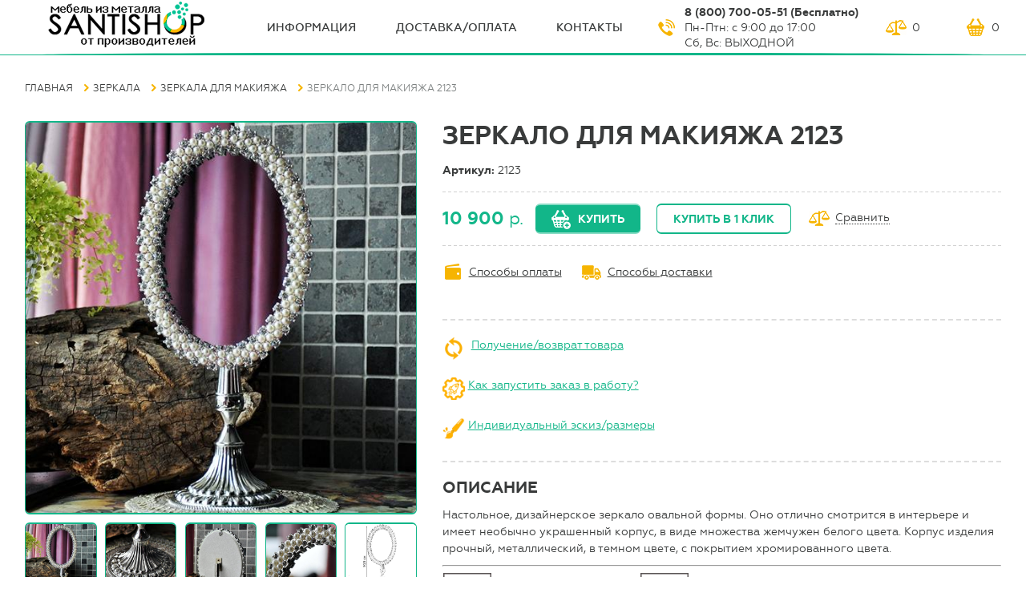

--- FILE ---
content_type: text/html;charset=utf-8
request_url: https://santishop.ru/mirrors23/
body_size: 8080
content:
<!DOCTYPE html>
<html>
   
<head>

<!-- Global site tag (gtag.js) - Google Analytics -->
<script async src="https://www.googletagmanager.com/gtag/js?id=UA-128888732-1"></script>
<script>
  window.dataLayer = window.dataLayer || [];
  function gtag(){dataLayer.push(arguments);}
  gtag('js', new Date());

  gtag('config', 'UA-128888732-1');
</script>


<!-- Yandex.Metrika counter -->
<script type="text/javascript" >
    (function (d, w, c) {
        (w[c] = w[c] || []).push(function() {
            try {
                w.yaCounter49179100 = new Ya.Metrika2({
                    id:49179100,
                    clickmap:true,
                    trackLinks:true,
                    accurateTrackBounce:true,
                    webvisor:true
                });
            } catch(e) { }
        });

        var n = d.getElementsByTagName("script")[0],
            s = d.createElement("script"),
            f = function () { n.parentNode.insertBefore(s, n); };
        s.type = "text/javascript";
        s.async = true;
        s.src = "https://mc.yandex.ru/metrika/tag.js";

        if (w.opera == "[object Opera]") {
            d.addEventListener("DOMContentLoaded", f, false);
        } else { f(); }
    })(document, window, "yandex_metrika_callbacks2");
</script>
<noscript><div><img src="https://mc.yandex.ru/watch/49179100" style="position:absolute; left:-9999px;" alt="" /></div></noscript>
<!-- /Yandex.Metrika counter -->

        


  <meta http-equiv="Content-Type" content="text/html; charset=utf-8" />
<meta name="viewport" content="width=device-width, initial-scale=1.0, user-scalable=yes"/>
<meta name="keywords" content="">
<meta name="description" content="Дизайнерское косметическое зеркало на подставке по цене 10900 рублей ✺ В каталоге более 50 товаров ✺ Доставка по Москве и по всей России ✺ Интернет-магазин Santishop.ru  ☎ 8-800-700-05-51 (Пн-Пт с 9:00 до 18:00, Сб с 10:00 до 15:00)">
<title>Зеркало косметическое 2123 купить в Москве и по России в интернет-магазине</title>
<link rel="icon" href="/img/favicon.ico" type="image/x-icon">  <!--[if lte IE 9]>!
    <link rel="stylesheet" href="csss/old-browse-blocking.css">
    <div class="old-browse-blocking">
      <h3 class="old-browse-blocking__title">Вы используете устаревшую версию Internet Explorer</h3>
      <p class="old-browse-blocking__proposition">Используйте более новые версии Internet Explorer (Internet Explorer 10 и старше), или другие варианты браузеров.</p>
      <p class="old-browse-blocking__recommended-browsers">Рекомендуемые браузеры:</p>
      <a href="https://www.google.com/chrome" class="old-browse-blocking__link">Chrome</a>
      <a href="https://www.mozilla.org" class="old-browse-blocking__link">Mozilla</a>
      <a href="http://www.opera.com/" class="old-browse-blocking__link">Opera</a>
      <a href="https://vivaldi.com/" class="old-browse-blocking__link">Vivaldi</a>
    </div>
  <![endif]-->
  <link rel="stylesheet" href="/css/style.css" type="text/css">
<!--<link rel="stylesheet" href="/css/owl.carousel.min.css" type="text/css">-->
</head>
<body>
  <header class="page-header  g-page-wraper">
  <div class="page-header__content  g-content-wraper">
    <a href="#" class="page-header__mob-menu-link"></a>

    <a href="#" class="page-header__mob-catalog-menu-link">Каталог</a>
    <a href="/" class="page-header__logo  logo"><img src="/Files/icon/santi.png" alt="Santi Shop" class="logo__img"></a>
    <nav class="page-header__menu  menu">
      <a href="/about/" class="menu__link">ИНФОрмация</a>
      <a href="/payment-and-delivery/" class="menu__link">Доставка/оплата</a>

      <a href="/contacts/" class="menu__link">Контакты</a>
    </nav>
    <div class="page-header__call-block  call-block">
      <span class="call-block__phone">8 (800) 700-05-51 (Бесплатно)</span><br>
<span>Пн-Птн: с 9:00 до 17:00</span> </br><span>Сб, Вс: ВЫХОДНОЙ</span>    

   </div>
   


    <div class="page-header__buying-links">
      <a href="/compare/" class="page-header__buying-link  page-header__buying-link--compare jd_elect"><span class="page-header__buying-link--val jd_elect_count_all">0</span></a>
      <a href="/cart/" class="page-header__buying-link  page-header__buying-link--cart jd_cart"><span class="page-header__buying-link--val jd_count_all">0</span></a>
    </div>
  </div>
</header>  <body oncontextmenu="return false">
<body oncontextmenu="return false" oncopy="return false;" oncontextmenu="return false" onselectstart="return false;">
  <div class="product-page  g-page-wraper">
    <div class="product-page__content  g-content-wraper">
      <div class="product-page__nav">
            <nav class="cart-page__catalog-menu  catalog-menu  catalog-menu--drop">
    	<section id="mainSearch__panel">
		<h3>Поиск по товарам</h3>
		<form name="productSearch" id="productSearch" method="GET" action="/search-result">
			<input type="search" name="q" required placeholder="Введите название..">
			<input type="submit" name="" value="Найти">
		</form>
	</section>
    <h3 class="catalog-menu__title">
      <span class="catalog-menu__title--text">Каталог товаров</span>
      <a href="/catalog/" class="catalog-menu__mob-close"></a>
    </h3>
    <ul class="catalog-menu__list">
<li class="submenu__item active"><a class="catalog-menu__link" href="/ironmebel/">Мебель для дома</a>
                        
<ul class="catalog-menu__submenu  submenu">
<li><a class="submenu__link" href="/ironbed/">Кровати металлические</a></li><li><a class="submenu__link" href="/etazherki/">Этажерки</a></li><li class="catalog-menu__item"><a class="submenu__link" href="/forgingrack/">Стеллажи</a><ul class="catalog-menu__submenu  submenu">
<li><a class="submenu__link" href="/stellazhi-na-kuhnyu/">Стеллажи на кухню</a></li><li><a class="submenu__link" href="/stellazhi-nad-stiralnoy-mashinoy/">Стеллажи над стиральной машиной</a></li><li><a class="submenu__link" href="/stellazhi-loft/">Открытые стеллажи</a></li><li><a class="submenu__link" href="/stellazhi-dlya-tualeta/">Стеллажи над унитазом</a></li><li><a class="submenu__link" href="/stellazhi-v-stile-provans/">Стеллажи для зонирования</a></li><li><a class="submenu__link" href="/irontoiletshelf/">Стеллажи с ящиками</a></li></ul>
</li><li class="catalog-menu__item"><a class="submenu__link" href="/soft_furniture/">Мягкая мебель</a><ul class="catalog-menu__submenu  submenu">
<li><a class="submenu__link" href="/divany-loft/">Диваны Лофт</a></li><li><a class="submenu__link" href="/banketki-loft/">Банкетки Лофт</a></li><li><a class="submenu__link" href="/komplekty-mebeli/">Комплекты мебели</a></li><li><a class="submenu__link" href="/kresla-loft/">Кресла Лофт</a></li></ul>
</li><li><a class="submenu__link" href="/consoles/">Консоли</a></li><li><a class="submenu__link" href="/veshalki-napolnye-dlya-odezhdy/">Вешалки напольные для одежды</a></li><li class="catalog-menu__item"><a class="submenu__link" href="/stoly/">Столы</a><ul class="catalog-menu__submenu  submenu">
<li><a class="submenu__link" href="/stoliki-stellazhi-dlya-kuhni/">Столики для кухни</a></li><li><a class="submenu__link" href="/zhurnalnye-stoliki/">Журнальные столики</a></li><li><a class="submenu__link" href="/irontable/">Письменные столы</a></li><li><a class="submenu__link" href="/stoly-obedennye/">Столы обеденные</a></li><li><a class="submenu__link" href="/bedside_table/">Прикроватные столики</a></li></ul>
</li><li class="catalog-menu__item"><a class="submenu__link" href="/tumby/">Тумбы</a><ul class="catalog-menu__submenu  submenu">
<li><a class="submenu__link" href="/tumby-pod-televizor/">Тумбы под телевизор</a></li><li><a class="submenu__link" href="/tumby-prikrovatnye/">Тумбы прикроватные</a></li></ul>
</li><li class="catalog-menu__item"><a class="submenu__link" href="/stulya-i-taburety/">Стулья и табуреты</a><ul class="catalog-menu__submenu  submenu">
<li><a class="submenu__link" href="/barnye-stulya/">Барные стулья</a></li><li><a class="submenu__link" href="/barnye-taburety/">Барные табуреты</a></li></ul>
</li><li><a class="submenu__link" href="/komody/">Комоды</a></li><li><a class="submenu__link" href="/peregorodki-dlya-zonirovaniya/">Перегородки для зонирования</a></li></ul>
</li><li class="submenu__item active"><a class="catalog-menu__link" href="/forging/">Мебель в гостинную</a>
                        
<ul class="catalog-menu__submenu  submenu">
<li><a class="submenu__link" href="/forgingshelf/">Полки</a></li><li><a class="submenu__link" href="/divany-loft/">Диваны Лофт</a></li><li><a class="submenu__link" href="/zhurnalnye-stoliki/">Журнальные столики</a></li><li><a class="submenu__link" href="/tumby-pod-televizor/">Тумбы под телевизор</a></li><li><a class="submenu__link" href="/kresla-loft/">Кресла Лофт</a></li><li class="catalog-menu__item"><a class="submenu__link" href="/forgingscreen/">Стеллажи в гостиную</a><ul class="catalog-menu__submenu  submenu">
<li><a class="submenu__link" href="/stellazhi-loft/">Открытые стеллажи</a></li><li><a class="submenu__link" href="/stellazhi-v-stile-provans/">Стеллажи для зонирования</a></li><li><a class="submenu__link" href="/irontoiletshelf/">Стеллажи с ящиками</a></li></ul>
</li><li><a class="submenu__link" href="/consoles/">Консоли</a></li><li><a class="submenu__link" href="/forgingflower/">Подставки для цветов</a></li><li><a class="submenu__link" href="/bedside_table/">Прикроватные столики</a></li><li><a class="submenu__link" href="/drovnicy/">Дровницы</a></li><li><a class="submenu__link" href="/peregorodki-dlya-zonirovaniya/">Перегородки для зонирования</a></li></ul>
</li><li class="submenu__item active"><a class="catalog-menu__link" href="/forgingbracket/">Мебель для спальни</a>
                        
<ul class="catalog-menu__submenu  submenu">
<li><a class="submenu__link" href="/ironbed/">Кровати металлические</a></li><li><a class="submenu__link" href="/banketki-loft/">Банкетки Лофт</a></li><li><a class="submenu__link" href="/tumby-prikrovatnye/">Тумбы прикроватные</a></li><li><a class="submenu__link" href="/veshalki-napolnye-dlya-odezhdy/">Вешалки напольные для одежды</a></li><li><a class="submenu__link" href="/komody/">Комоды</a></li><li><a class="submenu__link" href="/peregorodki-dlya-zonirovaniya/">Перегородки для зонирования</a></li></ul>
</li><li class="submenu__item active"><a class="catalog-menu__link" href="/mebel-dlya-prihozhey/">Мебель для прихожей</a>
                        
<ul class="catalog-menu__submenu  submenu">
<li><a class="submenu__link" href="/obuvnicy/">Обувницы</a></li><li><a class="submenu__link" href="/forginghangers/">Вешалки настенные</a></li><li><a class="submenu__link" href="/consoles/">Консоли</a></li><li><a class="submenu__link" href="/veshalki-v-prihozhuyu/">Вешалки в прихожую</a></li></ul>
</li><li class="submenu__item active"><a class="catalog-menu__link" href="/washer_stands/">Мебель для ванной комнаты</a>
                        
<ul class="catalog-menu__submenu  submenu">
<li><a class="submenu__link" href="/stellazhi-nad-stiralnoy-mashinoy/">Стеллажи над стиральной машиной</a></li><li><a class="submenu__link" href="/derzhateli-dlya-polotenec/">Держатели для полотенец</a></li><li><a class="submenu__link" href="/etazherki-dlya-vannoy/">Этажерки для ванной</a></li></ul>
</li><li class="submenu__item active"><a class="catalog-menu__link" href="/kuhonnaya-mebel/">Мебель для кухни</a>
                        
<ul class="catalog-menu__submenu  submenu">
<li><a class="submenu__link" href="/barnye-stulya/">Барные стулья</a></li><li><a class="submenu__link" href="/stellazhi-na-kuhnyu/">Стеллажи на кухню</a></li><li><a class="submenu__link" href="/vinnicy/">Винницы</a></li><li><a class="submenu__link" href="/bufety-dlya-kuhni/">Буфеты для кухни</a></li><li><a class="submenu__link" href="/polki-dlya-mikrovolnovki/">Полки для микроволновки</a></li><li><a class="submenu__link" href="/barnye-taburety/">Барные табуреты</a></li><li><a class="submenu__link" href="/stoliki-stellazhi-dlya-kuhni/">Столики для кухни</a></li><li><a class="submenu__link" href="/polki-dlya-mikrovolnovki-na-stenu/">Полки для микроволновки на стену</a></li><li><a class="submenu__link" href="/stoly-obedennye/">Столы обеденные</a></li><li><a class="submenu__link" href="/kuhonnye-tumby/">Кухонные тумбы</a></li></ul>
</li><li class="submenu__item active"><a class="catalog-menu__link" href="/ofisnaya-mebel/">Офисная мебель</a>
                        
<ul class="catalog-menu__submenu  submenu">
<li><a class="submenu__link" href="/tumby-ofisnye/">Тумбы офисные</a></li><li><a class="submenu__link" href="/podstavki-pod-sistemnyy-blok/">Подставки под системный блок</a></li><li class="catalog-menu__item"><a class="submenu__link" href="/ofisnye-stoly/">Офисные столы</a><ul class="catalog-menu__submenu  submenu">
<li><a class="submenu__link" href="/stoly-stellazhi/">Столы-стеллажи</a></li><li><a class="submenu__link" href="/forgingumbrella/">Столы с ящиками</a></li><li><a class="submenu__link" href="/irontable/">Письменные столы</a></li></ul>
</li><li><a class="submenu__link" href="/ofisnye-stellazhi/">Офисные стеллажи</a></li><li><a class="submenu__link" href="/polki-dlya-printera/">Полки для принтера</a></li></ul>
</li><li class="submenu__item"><a class="catalog-menu__link" href="/forgingmagazine/">Акции и скидки</a>
                        
</li></ul>
  </nav>
          <div class="product-page__breadcrumbs  breadcrumbs">
          <a href="/" class="breadcrumbs__link">Главная</a><a href="/mirrors/" class="breadcrumbs__link">Зеркала</a><a href="/mirrorsmua/" class="breadcrumbs__link">Зеркала для макияжа</a><span class="breadcrumbs__link">Зеркало для макияжа 2123</span>        </div>
      </div>
      <div class="product-page__first-block">
        <div class="product-page__imgs-block">
          <div class="product-page__main-img-wrap">
            <img src="/Files/mirrors/2123_4.jpg" alt="Зеркало для макияжа 2123" class="product-page__main-img">
          </div>
          <a href="/Files/mirrors/2123_4.jpg" class="product-page__prev-img-wrap">
            <img src="/Files/mirrors/2123_4.jpg" alt="Зеркало для макияжа 2123 фото 2" class="product-page__prev-img">
          </a><a href="/Files/mirrors/2123_1.jpg" class="product-page__prev-img-wrap">
            <img src="/Files/mirrors/2123_1.jpg" alt="Зеркало для макияжа 2123 фото 3" class="product-page__prev-img">
          </a><a href="/Files/mirrors/2123.jpg" class="product-page__prev-img-wrap">
            <img src="/Files/mirrors/2123.jpg" alt="Зеркало для макияжа 2123 фото 4" class="product-page__prev-img">
          </a><a href="/Files/mirrors/2123_3.jpg" class="product-page__prev-img-wrap">
            <img src="/Files/mirrors/2123_3.jpg" alt="Зеркало для макияжа 2123 фото 5" class="product-page__prev-img">
          </a><a href="/Files/mirrors/2123_5.jpg" class="product-page__prev-img-wrap">
            <img src="/Files/mirrors/2123_5.jpg" alt="Зеркало для макияжа 2123 фото 6" class="product-page__prev-img">
          </a>        </div>
        <div class="product-page__advantages  advantages">
          <div class="advantages__item">
            <h4 class="advantages__item-title">Онлайн заказ 24 часа в сутки</h4>
          </div>
          <div class="advantages__item">
            <h4 class="advantages__item-title">Бесплатная консультация</h4>
          </div>
          <div class="advantages__item">
            <h4 class="advantages__item-title">Гарантия возврата денег</h4>
          </div>
          <div class="advantages__item">
            <h4 class="advantages__item-title">Стабильность цены</h4>
          </div>
        </div>
      </div>
      <div class="product-page__secont-block">
        <h1 class="product-page__title">Зеркало для макияжа 2123</h1>

                <p class="product-page__vendor_code">Артикул: <span class="product-page__vendor_code--val">2123</span></p>
        
        <div class="product-page__buying-block">
          <p class="product-page__price"><span class="product-page__price--val">10 900</span> р.</p>

          
          <a href="#" class="product-page__btn  product-page__btn--buy  btn jd_cart-event" data-url="mirrors23" data-id="72204" data-image="/Files/mirrors/2123_4.jpg" data-event="add">Купить</a>
          <a href="#" class="product-page__btn  btn  btn--light  js-buy-by-click-link j-buy-fade" data-url="mirrors23" data-id="72204">Купить в 1 клик</a>
          <a href="/compare/" class="product-page__compare jd_elect-event" data-event="add" data-url="mirrors23" data-id="72204" data-image="/Files/mirrors/2123_4.jpg">Сравнить</a>
        </div>
        
<a href="/payment-and-delivery/" class="product-page__payments-link">Способы оплаты</a>
        <a href="/payment-and-delivery/" class="product-page__delivery-link">Способы доставки</a>
     <hr class="hr-dashed"> 
   

<style>
.hr-dashed {
	margin: 20px 0;
	padding: 0;
	height: 0;
	border: none;
	border-top: 2px dashed #ddd;
}
</style>
<table><td><tr><img src="/Files/icon/vt.png" style="width: 28px; height: *px;" align="middle">
&nbsp;<a href="/receiptandreturn/" target="_blank">Получение/возврат товара</a></tr>
</br></br>
<img src="/Files/icon/pk.png" style="width: 28px; height: *px;" align="middle"
>&nbsp;<a href="/poryadok-postavki--izgotovleniya-tovara/" target="_blank"
>Как запустить заказ в работу?</a>
</br></br>
<img src="/Files/icon/diz.png" style="width: 28px; height: *px;" align="middle"
>&nbsp;<a href="https://santishop.ru/na-zakaz/" target="_blank"
>Индивидуальный эскиз/размеры</a>
</tr></table>

<hr class="hr-dashed">
 
<style>
.hr-dashed {
	margin: 20px 0;
	padding: 0;
	height: 0;
	border: none;
	border-top: 2px dashed #ddd;
}
</style>
        <div class="product-page__descr">
          <h2 class="product-page__second-title">Описание</h2>
          <p>Настольное, дизайнерское&nbsp;зеркало овальной формы. Оно отлично смотрится в интерьере и имеет&nbsp;необычно&nbsp;украшенный корпус, в виде множества жемчужен белого цвета. Корпус изделия прочный, металлический, в темном цвете, с покрытием хромированного цвета.</p>

<hr />
<table border="0" cellpadding="1" cellspacing="1">
	<tbody>
		<tr>
			<td><img alt="" src="/Files/icon/zpoku1p.jpg" style="width: *px; height: 60px;" /></td>
			<td><span style="font-size:16px;"><a href="https://santishop.ru/guarantee/" onclick="window.open(this.href, '', 'resizable=no,status=no,location=no,toolbar=no,menubar=no,fullscreen=no,scrollbars=no,dependent=no'); return false;">Защита покупателя&nbsp;</a>&nbsp; &nbsp; &nbsp;</span></td>
			<td><img alt="" src="/Files/icon/frees.jpg" style="width: *px; height: 60px;" /></td>
			<td><br />
			<span style="font-size:16px;"><a href="https://santishop.ru/besplatnaya-dostavka/" onclick="window.open(this.href, '', 'resizable=no,status=no,location=no,toolbar=no,menubar=no,fullscreen=no,scrollbars=no,dependent=no'); return false;">Бесплатная доставка</a></span><br />
			&nbsp;</td>
		</tr>
	</tbody>
</table>

<hr />        </div>
        <div class="product-page__characteristics  characteristics">
          <h2 class="product-page__second-title">Характеристики</h2>
          <ul class="characteristics__list">
            <li class="characteristics__item"><span class="characteristics__item--name"><span class="characteristics__item--name-val">Цвет</span></span> <span class="characteristics__item--val">хромированный</span></li><li class="characteristics__item"><span class="characteristics__item--name"><span class="characteristics__item--name-val">Материал</span></span> <span class="characteristics__item--val">металл</span></li><li class="characteristics__item"><span class="characteristics__item--name"><span class="characteristics__item--name-val">Установка</span></span> <span class="characteristics__item--val">настольная</span></li><li class="characteristics__item"><span class="characteristics__item--name"><span class="characteristics__item--name-val">Форма</span></span> <span class="characteristics__item--val">овальная</span></li><li class="characteristics__item"><span class="characteristics__item--name"><span class="characteristics__item--name-val">Тип</span></span> <span class="characteristics__item--val">неповоротный</span></li><li class="characteristics__item"><span class="characteristics__item--name"><span class="characteristics__item--name-val">Назначение</span></span> <span class="characteristics__item--val">для макияжа</span></li><li class="characteristics__item"><span class="characteristics__item--name"><span class="characteristics__item--name-val">Высота зеркала</span></span> <span class="characteristics__item--val">155 мм</span></li><li class="characteristics__item"><span class="characteristics__item--name"><span class="characteristics__item--name-val">Ширина зеркала</span></span> <span class="characteristics__item--val">105 мм</span></li><li class="characteristics__item"><span class="characteristics__item--name"><span class="characteristics__item--name-val">Высота</span></span> <span class="characteristics__item--val">305 мм</span></li>          </ul>
        </div>
      </div>
      <div class="product-page__seperator"></div>
      <div class="product-page__additional-products  additional-products">
        <h3 class="additional-products__title">Из той же коллекции</h3>
        <div class="additional-products__goods">
          <a href="/mirrors21/" class="additional-products__product  product">
                    <div class="product__img-wrap">
                      <img src="/Files/mirrors/preview_300/2121_4.jpg" alt="" class="product__img">
                    </div>
                    <h2 class="product__title">Зеркало для макияжа 2121</h2>
                    <span class="product__price">5 600 <span class="product__price--measure">р.</span></span>
                  </a><a href="/mirrors24/" class="additional-products__product  product">
                    <div class="product__img-wrap">
                      <img src="/Files/mirrors/preview_300/2124_3.jpg" alt="" class="product__img">
                    </div>
                    <h2 class="product__title">Зеркало для макияжа 2124</h2>
                    <span class="product__price">12 000 <span class="product__price--measure">р.</span></span>
                  </a><a href="/mirrors12/" class="additional-products__product  product">
                    <div class="product__img-wrap">
                      <img src="/Files/mirrors/preview_300/2112_3.jpg" alt="" class="product__img">
                    </div>
                    <h2 class="product__title">Зеркало для макияжа 2112</h2>
                    <span class="product__price">20 300 <span class="product__price--measure">р.</span></span>
                  </a><a href="/mirrors14/" class="additional-products__product  product">
                    <div class="product__img-wrap">
                      <img src="/Files/mirrors/preview_300/2114_1.jpg" alt="" class="product__img">
                    </div>
                    <h2 class="product__title">Зеркало для макияжа 2114</h2>
                    <span class="product__price">22 700 <span class="product__price--measure">р.</span></span>
                  </a>        </div>
      </div>
      <div class="product-page__seperator"></div>
      <div class="product-page__additional-products  additional-products">
        <h3 class="additional-products__title">Недавно просмотренные</h3>
        <div class="additional-products__goods">
                    
        </div>
      </div>
    </div>
  </div>
  

  <footer class="page-footer  g-page-wraper">
    <div class="page-footer__content  g-content-wraper">
      <p class="page-footer__copyright">© 2016-2026, “Santishop”</p></br>
<span class="call-block__phone"></span>
<a href="https://t.me/santishop_mebel" target="_blank"><img alt="YouTube_Santishop" src="/Files/icon/icon-youtube--color1.png" style="width: 30px; height: 30px;"/></a>
     
<a href="https://www.instagram.com/santishop_mebel/?utm_medium=copy_link" target="_blank"><img alt="instagram_Santishop" src="https://santishop.ru/Files/icon/instagram.jpg" style="width: 30px; height: 30px;"/></a>
<p "page-footer__copyright"
>Мы работаем с персональными данными посетителей </br>
в соответствии с <a href="/publichnaya-oferta/" class="form__agreement--link  js-popup-agreement-lik"
>
политикой.</a></br>
 Если вы не согласны на обработку персональных данных,</br>
 вам необходимо покинуть сайт.</p></br>

      
<div class="page-footer__call-block  call-block"> 
        <span class="call-block__phone">8 (800) 700-05-51</span>

      </div>
    </div>
  </footer>
  






<div class="popup  popup-agreement">
  <div class="popup__content  popup-agreement__content">
    <a href="#" class="popup__close  js-popup-close">Close</a>
    <h3 class="popup__title">Согласие на обработку персональных данных</h3>
    <p class="popup__p">

Настоящим в соответствии с Федеральным законом № 152-ФЗ «О персональных данных» от 27.07.2006 года свободно, своей волей и в своем интересе выражаю свое безусловное согласие на обработку моих персональных данных ИП Андреев Константин Владимирович (ИНН 121525949371, ОГРНИП 315121500008056), зарегистрированным в соответствии с законодательством РФ по адресу:
Россия, республика Марий Эл, г. Йошкар-Ола, ул.Прохорова, д.36 (далее по тексту - Оператор).
</p>
    <p class="popup__p">Персональные данные - любая информация, относящаяся к определенному или определяемому на основании такой информации физическому лицу.
Настоящее Согласие выдано мною на обработку следующих персональных данных:</p>
<p class="popup__p">- Email;</p>
<p class="popup__p">- IP-адрес.</p>
<p class="popup__p">Согласие дано Оператору для совершения следующих действий с моими персональными данными с использованием средств автоматизации и/или без использования таких средств: сбор, систематизация, накопление, хранение, уточнение (обновление, изменение), использование, обезличивание, а также осуществление любых иных действий, предусмотренных действующим законодательством РФ как неавтоматизированными, так и автоматизированными способами.
Данное согласие дается Оператору для обработки моих персональных данных в следующих целях:</p>
<p class="popup__p">- предоставление мне услуг/работ;</p>
<p class="popup__p">- направление в мой адрес уведомлений, касающихся предоставляемых услуг/работ;
<p class="popup__p">- подготовка и направление ответов на мои запросы;
</p>
<p class="popup__p">- направление в мой адрес информации, в том числе рекламной, о мероприятиях/товарах/услугах/работах Оператора.
</p>

</p>

    <p class="popup__p">Настоящее согласие действует до момента его отзыва путем направления соответствующего уведомления на электронный адрес mail@santishop.ru. В случае отзыва мною согласия на обработку персональных данных Оператор вправе продолжить обработку персональных данных без моего согласия при наличии оснований, указанных в пунктах 2 – 11 части 1 статьи 6, части 2 статьи 10 и части 2 статьи 11 Федерального закона №152-ФЗ «О персональных данных» от 27.06.2006 г.</p>
    <button class="btn  form__btn  js-popup-close">ОК</button>
  </div>
</div>
  <div class="popup  popup-buy-by-click">
    <div class="popup__content">
      <a href="#" class="popup__close  js-popup-close">Close</a>
      <h3 class="popup__title">Купить в один клик</h3>
          <form action="#" method="post" class="popup-call-back__form  form jd_form-to-mail" data-theme="Быстрый заказ">
            <label for="" class="form__label">ФИО<span class="form__mark">*</span>:</label>
            <input type="text" class="form__input" name="name" data-label="ФИО:" required>
            <label for="" class="form__label">Телефон<span class="form__mark">*</span>:</label>
            <input type="text" class="form__input" name="phone" data-label="Телефон:" required>
            <input type="hidden" name="url" value="mirrors23" data-label="Адрес товара:" required>
            <p class="form__agreement"
>Отправляя сообщение, я принимаю условия <a href="/publichnaya-oferta/" class="form__agreement--link  js-popup-agreement-lik">пользовательского соглашения</a></p>
            


<button type='submit' class="btn  form__btn">Отправить</button>
          </form>
    </div>
  </div>
  <script src="https://ajax.googleapis.com/ajax/libs/jquery/3.3.1/jquery.min.js"></script>
  <script src="https://cdn.polyfill.io/v2/polyfill.min.js"></script>
  <script src="/js/main.js"></script>
  <link rel="stylesheet" type="text/css" href="/cart.css">
  <script type="text/javascript" src="/dixi.js"></script>  
<!-- BEGIN JIVOSITE CODE {literal} --><script type='text/javascript'>(function(){ var widget_id = 'LiomUPC9Dn';var d=document;var w=window;function l(){var s = document.createElement('script'); s.type = 'text/javascript'; s.async = true;s.src = '//code.jivosite.com/script/widget/'+widget_id; var ss = document.getElementsByTagName('script')[0]; ss.parentNode.insertBefore(s, ss);}if(d.readyState=='complete'){l();}else{if(w.attachEvent){w.attachEvent('onload',l);}else{w.addEventListener('load',l,false);}}})();</script><!-- {/literal} END JIVOSITE CODE -->
</body>

</html>

--- FILE ---
content_type: text/html;charset=utf-8
request_url: https://santishop.ru/viewed/
body_size: 339
content:
<div class="cart-single-wraper">
                            <div class="cart-img">
                                <a href="/mirrors23/"><img src="/Files/mirrors/preview_120/2123_4.jpg" alt=""></a>
                            </div>
                            <div class="cart-content">
                                <div class="cart-name"> <a href="/mirrors23/">Зеркало для макияжа 2123</a> </div>
                                <div class="cart-price"> 10900 руб</div>
                            </div>
                        </div>

--- FILE ---
content_type: text/css
request_url: https://santishop.ru/css/style.css
body_size: 43187
content:
/*! normalize.css v5.0.0 | MIT License | github.com/necolas/normalize.css */html{font-family:sans-serif;line-height:1.15;-ms-text-size-adjust:100%;-webkit-text-size-adjust:100%}body{margin:0}article,aside,footer,header,nav,section{display:block;padding:0}h1{font-size:2em;margin:.67em 0}figcaption,figure,main{display:block}figure{margin:1em 40px}hr{box-sizing:content-box;height:0;overflow:visible}pre{font-family:monospace,monospace;font-size:1em}a{background-color:transparent;-webkit-text-decoration-skip:objects}a:active,a:hover{outline-width:0}abbr[title]{border-bottom:none;text-decoration:underline;text-decoration:underline dotted}b,strong{font-weight:inherit}b,strong{font-weight:bolder}code,kbd,samp{font-family:monospace,monospace;font-size:1em}dfn{font-style:italic}mark{background-color:#ff0;color:#000}small{font-size:80%}sub,sup{font-size:75%;line-height:0;position:relative;vertical-align:baseline}sub{bottom:-.25em}sup{top:-.5em}audio,video{display:inline-block}audio:not([controls]){display:none;height:0}img{border-style:none}svg:not(:root){overflow:hidden}button,input,optgroup,select,textarea{font-family:sans-serif;font-size:100%;line-height:1.15;margin:0}button,input{overflow:visible}button,select{text-transform:none}[type=reset],[type=submit],button,html [type=button]{-webkit-appearance:button}[type=button]::-moz-focus-inner,[type=reset]::-moz-focus-inner,[type=submit]::-moz-focus-inner,button::-moz-focus-inner{border-style:none;padding:0}[type=button]:-moz-focusring,[type=reset]:-moz-focusring,[type=submit]:-moz-focusring,button:-moz-focusring{outline:1px dotted ButtonText}fieldset{border:1px solid silver;margin:0 2px;padding:.35em .625em .75em}legend{box-sizing:border-box;color:inherit;display:table;max-width:100%;padding:0;white-space:normal}progress{display:inline-block;vertical-align:baseline}textarea{overflow:auto}[type=checkbox],[type=radio]{box-sizing:border-box;padding:0}[type=number]::-webkit-inner-spin-button,[type=number]::-webkit-outer-spin-button{height:auto}[type=search]{-webkit-appearance:textfield;outline-offset:-2px}[type=search]::-webkit-search-cancel-button,[type=search]::-webkit-search-decoration{-webkit-appearance:none}::-webkit-file-upload-button{-webkit-appearance:button;font:inherit}details,menu{display:block}summary{display:list-item}canvas{display:inline-block}template{display:none}[hidden]{display:none}h1,h2,h3,h4,h5,h6{margin-top:0;margin-bottom:.4em;width:100%;line-height:1.2em;font-family:Geometria,Arial,sans-serif;color:#393b3b;font-weight:700;text-transform:uppercase}p{margin:0;margin-bottom:.7em;color:#393b3b;font-size:14px;line-height:1.5em;font-weight:400}a{color:#12b689;transition:color .1s}a:hover{text-decoration:none}.g-semi-bold{font-weight:500}.g-bold{font-weight:700}.g-first-color{color:#12b689}.g-second-color{font-weight:700;color:#f6b401}.g-h1,.g-h2,.g-h3,.g-h4{text-transform:uppercase;margin-top:.4em}.g-h1{font-size:30px}.g-h2{font-size:24px}.g-h3{font-size:20px}.g-h4{font-size:14px}@font-face{font-family:Geometria;src:url(../fonts/geometria-light-webfont.woff2) format('woff2'),url(../fonts/geometria-light-webfont.woff) format('woff');font-weight:300;font-style:normal}@font-face{font-family:Geometria;src:url(../fonts/geometria-webfont.woff2) format('woff2'),url(../fonts/geometria-webfont.woff) format('woff');font-weight:400;font-style:normal}@font-face{font-family:Geometria;src:url(../fonts/geometria-medium-webfont.woff2) format('woff2'),url(../fonts/geometria-medium-webfont.woff) format('woff');font-weight:500;font-style:normal}@font-face{font-family:Geometria;src:url(../fonts/geometria-bold-webfont.woff2) format('woff2'),url(../fonts/geometria-bold-webfont.woff) format('woff');font-weight:700;font-style:normal}.g-dotted-underline{display:inline-block;line-height:1em!important;border-bottom:1px dotted #12b689;transition:.1s;text-decoration:none;color:#12b689}.g-dotted-underline:hover{border-color:transparent}.g-dotted-underline--gray{display:inline-block;line-height:1em!important;border-bottom:1px dotted #7c8080;transition:.1s;text-decoration:none;color:#7c8080}.g-dotted-underline--gray:hover{border-color:transparent}.g-dotted-underline--dark{display:inline-block;line-height:1em!important;border-bottom:1px dotted #393b3b;transition:.1s;text-decoration:none;color:#393b3b}.g-dotted-underline--dark:hover{border-color:transparent}*{padding:0;box-sizing:border-box;-ms-flex:0 1 auto;flex:0 1 auto}html{min-width:320px}body{position:relative;width:100%;min-height:100vh;margin:0;padding:0;display:-ms-flexbox;display:flex;-ms-flex-direction:column;flex-direction:column;-ms-flex-pack:justify;justify-content:space-between;-ms-flex-align:center;align-items:center;font-family:Geometria,Arial,sans-serif;font-size:14px;line-height:1.5em;font-weight:400;color:#393b3b}.g-page-wraper{padding:0 2.43%;width:100%}.g-content-wraper{margin:0 auto;width:100%;max-width:1400px}input,textarea{display:inline-block;padding:5px 16px 6px;margin:0;font-size:14px;line-height:1.5em;border:1px solid #b5bdbb;border-width:2px 1px 2px 1px;border-radius:6px;vertical-align:top;outline:0;transition:.1s;color:#393b3b}input:focus,textarea:focus{border-color:#7c8080}input[type=checkbox]{display:none}input[type=checkbox]+label{position:relative;display:inline-block;padding-left:29px;cursor:pointer}input[type=checkbox]+label::before{content:'';position:absolute;top:50%;left:0;box-sizing:border-box;width:20px;height:20px;margin-top:-11px;border:1px solid #12b689;border-width:2px 1px 2px 1px;border-radius:6px}input[type=checkbox]:checked+label::before{background:url(../img/sprite.png) 2px -620px no-repeat}.btn{display:inline-block;position:relative;margin:0;padding:7px 20px 6px;border-radius:6px;overflow:hidden;border:2px solid #88dbc4;border-width:2px 0 2px 0;cursor:pointer;transition:.1s;background:#12b689;font-size:14px;line-height:1.5em;font-weight:700;color:#fff;text-align:center;text-decoration:none;text-transform:uppercase}.btn:hover{color:#fff;background-color:#15c998}.btn--light{background:0 0;border-color:#12b689;border-width:2px 1px 2px 1px;color:#12b689}.popup{display:none;-ms-flex-pack:center;justify-content:center;-ms-flex-align:start;align-items:flex-start;position:absolute;z-index:2500;top:0;left:0;right:0;height:100%;background:rgba(0,0,0,.6)}.popup--active{display:-ms-flexbox;display:flex}.popup__content{position:relative;width:400px;padding:23px 20px 25px;background:#fff;border-radius:8px;box-shadow:0 2px 4px rgba(34,29,37,.3)}.popup__close{position:absolute;top:4px;right:4px;width:26px;height:26px;background:url(../img/sprite.png) 8px -468px no-repeat;font-size:0}.popup__close:hover{background-position:-22px -468px}.popup__title{font-size:20px;margin-bottom:.8em}.popup__p{margin-bottom:18px;font-size:14px}.popup-agreement{z-index:3000}.popup-agreement__content{max-width:800px;width:90%}.logo{display:inline-block;line-height:0}.amount{display:-ms-inline-flexbox;display:inline-flex;-ms-flex-align:center;align-items:center}.amount__input-wrap{position:relative;-ms-flex-positive:1;flex-grow:1}.amount__input{width:100%;padding-left:10px;padding-right:30px;text-align:center}.amount__btn{position:absolute;display:inline-block;right:0;width:21px;height:50%;background:#b5bdbb url(../img/sprite.png) 5px -998px no-repeat;font-size:0}.amount__btn:hover{background-color:#12b689}.amount__btn--more{top:0;border-bottom:1px solid #fff;border-top-right-radius:6px}.amount__btn--less{bottom:0;border-top:1px solid #fff;border-bottom-right-radius:6px;background-position:5px -1029px}.amount__val{margin-left:6px;color:#7c8080}.cart-list__item{display:-ms-flexbox;display:flex;-ms-flex-align:start;align-items:flex-start;padding-bottom:20px;margin-bottom:20px;background:url(../img/seperator-h.png) 0 bottom repeat-x}.cart-list__img-wrap{width:13.15%;min-width:68px;margin-right:3.28%;overflow:hidden;border:1px solid #12b689;border-width:2px 1px 2px 1px;border-radius:6px;line-height:0}.cart-list__img{width:100%}.cart-list__descr-wrap{-ms-flex-positive:1;flex-grow:1;margin-right:3.28%;display:-ms-flexbox;display:flex;-ms-flex-pack:justify;justify-content:space-between;-ms-flex-align:center;align-items:center;-ms-flex-wrap:wrap;flex-wrap:wrap}.cart-list__title{display:inline-block;width:100%;margin-bottom:16px;color:#393b3b}.cart-list__cost{display:inline-block;margin:0}.cart-list__amount{width:100px}.cart-list__price{display:inline-block;margin:0;font-weight:700}.cart-list__close{-ms-flex-negative:0;flex-shrink:0;-ms-flex-item-align:center;-ms-grid-row-align:center;align-self:center;width:20px;height:20px;background:url(../img/sprite.png) 8px -471px no-repeat}.cart-list__close:hover{background-position:-22px -471px}.cart-list__price-sum{text-align:center;margin:0}.cart-list__price-sum--val{color:#12b689;font-size:18px;font-weight:700}.form__label{display:inline-block;width:100%;margin-bottom:3px;color:#393b3b}.form__input{width:100%;margin-bottom:16px}.form__select{width:100%;margin-bottom:16px}.form__mark{color:#f6b401}.form__message{display:block;margin-bottom:18px;padding:10px 20px;background:#ffd76b;border-radius:6px}.form__agreement{margin-bottom:18px;font-size:12px;color:#7c8080}.form__agreement--link{color:#7c8080}.menu{display:-ms-flexbox;display:flex;-ms-flex-pack:justify;justify-content:space-between}.menu__link{margin:0 2%;display:inline-block;text-decoration:none;text-transform:uppercase;color:#393b3b;font-weight:500}.menu__link:hover{color:#12b689}.call-block{position:relative;padding-left:36px;line-height:1.4em;vertical-align:middle}.call-block::before{content:'';position:absolute;top:50%;left:0;width:28px;height:28px;margin-top:-13px;background:url(../img/sprite.png) -2px -2px no-repeat}.call-block__phone{font-weight:700}.call-block__call-back-link{display:inline-block;line-height:1em!important;border-bottom:1px dotted #12b689;transition:.1s;text-decoration:none;color:#12b689}.call-block__call-back-link:hover{border-color:transparent}.page-header{border-bottom:1px solid #12b689}.page-header__content{position:relative;display:-ms-flexbox;display:flex;-ms-flex-pack:justify;justify-content:space-between;-ms-flex-align:center;align-items:center;height:68px}.page-header__menu{-ms-flex-preferred-size:38%;flex-basis:38%}.page-header__buying-links{-ms-flex-preferred-size:12%;flex-basis:12%;display:-ms-flexbox;display:flex;-ms-flex-pack:justify;justify-content:space-between}.page-header__buying-link{display:inline-block;padding:5px 2px 5px 35px;background:url(../img/sprite.png) 0 -40px no-repeat;text-decoration:none;color:#393b3b}.page-header__buying-link:hover{color:#12b689}.page-header__buying-link--compare{margin-right:6px}.page-header__buying-link--cart{background-position:0 -80px}.page-header__buying-link--compare:hover{background-position:-50px -40px}.page-header__buying-link--cart:hover{background-position:-50px -80px}@supports (border-radius:100% / 10px){.page-header__content::after{content:"";position:absolute;bottom:-1px;left:0;width:100%;height:3px;border-radius:100%/10px;border-bottom-left-radius:0;border-bottom-right-radius:0;background:#12b689}}.mob-menu{display:none;position:absolute;top:0;left:0;width:100%;height:100%;z-index:2000}.mob-menu--active{display:-ms-flexbox;display:flex}.mob-menu__content{width:80%;padding:15px 1.875% 20px;background:#fff}.mob-menu__close{width:20%;background:rgba(0,0,0,.6);cursor:pointer}.mob-menu .logo{margin-bottom:20px}.page-footer{border-top:1px solid #12b689}.page-footer__content{padding:22px 0;position:relative;display:-ms-flexbox;display:flex;-ms-flex-pack:justify;justify-content:space-between;-ms-flex-align:center;align-items:center}.page-footer__copyright{margin:0}.page-footer__call-block .call-block__phone{margin-right:20px}@supports (border-radius:100% / 10px){.page-footer__content::after{content:"";position:absolute;top:-1px;left:0;width:100%;height:3px;border-radius:100%/10px;border-top-left-radius:0;border-top-right-radius:0;background:#12b689}}.submenu{list-style:none;margin:0;display:none}.submenu__link{position:relative;display:block;padding:7px 32px 9px 30px;border-top:1px solid #88dbc4;background:#ededed;text-decoration:none;color:#393b3b}.submenu__link:hover{color:#12b689}.submenu__link--drop::before{content:'';position:absolute;top:50%;right:10px;margin-top:-6px;width:12px;height:10px;background:url(../img/sprite.png) 0 -323px no-repeat}.submenu__link--active::before{-ms-transform:rotate(180deg);transform:rotate(180deg)}.submenu__link--active+.submenu{display:block}.submenu .submenu .submenu__link{background:#fff}.catalog-menu{position:relative;width:23.07%}.catalog-menu--only-for-mobile{display:none}.catalog-menu__title{position:relative;display:block;margin:0;background:#12b689;border:1px solid #12b689;border-radius:6px;box-shadow:inset 0 1px 0 rgba(255,255,255,.5),inset 0 -1px 0 rgba(255,255,255,.5)}.catalog-menu__title--text{display:block;padding:12px 15px 12px 55px;color:#fff;font-weight:500}.catalog-menu__title::before{content:'';position:absolute;top:50%;left:15px;width:30px;height:30px;margin-top:-16px;background:url(../img/sprite.png) 0 -240px no-repeat}.catalog-menu__mob-close{display:none}.catalog-menu__list{display:none;list-style:none;margin:0;padding-bottom:5px;border:1px solid #12b689;border-top:0;border-radius:0 0 6px 6px}.catalog-menu__link{position:relative;display:block;padding:7px 32px 9px 15px;border-top:1px solid #88dbc4;text-decoration:none;color:#393b3b}.catalog-menu__link::before{content:'';position:absolute;top:50%;right:10px;margin-top:-6px;width:12px;height:10px;background:url(../img/sprite.png) 0 -323px no-repeat}.catalog-menu__link:hover::before{background-position:0 -353px}.catalog-menu__item:last-child .catalog-menu__link{border-bottom:1px solid #88dbc4}.catalog-menu__link--active+.submenu{display:block}.catalog-menu__link--active,.catalog-menu__link:hover{border-color:#fff;background:#12b689;color:#fff}.catalog-menu__link--active::before,.catalog-menu__link:hover::before{background-position:0 -353px}.catalog-menu__link--active::after,.catalog-menu__link:hover::after{content:'';position:absolute;left:0;bottom:-1px;width:100%;height:1px;background:#fff;z-index:10}.catalog-menu__link--active::before{-ms-transform:rotate(180deg);transform:rotate(180deg)}.catalog-menu--active .catalog-menu__title,.catalog-menu--mob-active .catalog-menu__title{border-radius:6px 6px 0 0;box-shadow:inset 0 1px 0 rgba(255,255,255,.5)}.catalog-menu--active .catalog-menu__title::after,.catalog-menu--mob-active .catalog-menu__title::after{-ms-transform:rotate(180deg);transform:rotate(180deg)}.catalog-menu--active .catalog-menu__list,.catalog-menu--mob-active .catalog-menu__list{display:block}.categories{display:-ms-flexbox;display:flex;-ms-flex-pack:justify;justify-content:space-between;-ms-flex-align:start;align-items:flex-start;-ms-flex-wrap:wrap;flex-wrap:wrap}.categories__item{width:22.41%;margin-bottom:24px;text-decoration:none}.categories__item-img-wrap{position:relative;display:block;overflow:hidden;width:100%;border:1px solid #12b689;margin-bottom:10px;border-radius:6px;line-height:0}.categories__item-img-wrap::after{content:'';position:absolute;top:0;left:0;width:100%;height:100%;border-radius:4px;box-shadow:inset 0 1px 0 #12b689,inset 0 -1px 0 #12b689;z-index:5;transition:.1s}.categories__item:hover .categories__item-img-wrap::after{background:rgba(255,255,255,.1)}.categories__item-img{width:100%}.categories__item-title{font-size:14px;text-transform:none;text-align:center;font-weight:500;transition:.1s}.categories__item:hover .categories__item-title{color:#12b689}.main-page{-ms-flex-positive:1;flex-grow:1}.main-page__content{padding:30px 0 30px;display:-ms-flexbox;display:flex;-ms-flex-pack:justify;justify-content:space-between;-ms-flex-align:start;align-items:flex-start;-ms-flex-wrap:wrap;flex-wrap:wrap}.main-page__categories{width:74.35%}.main-page__seperator{width:100%;height:1px;background:url(../img/seperator-h.png) repeat-x;margin-bottom:30px}.main-page__baner{position:relative;width:48.71%;border:2px solid #12b689;border-width:2px 0 2px 0;border-radius:6px;overflow:hidden;line-height:0}.main-page__baner-img{width:100%}.main-page__about{width:48.71%}.main-page__about-title{font-size:28px}.breadcrumbs__link{display:inline-block;position:relative;padding-right:25px;text-decoration:none;text-transform:uppercase;color:#393b3b;font-size:12px}.breadcrumbs__link:last-child{padding-right:0;color:#7c8080}.breadcrumbs__link::after{content:'';position:absolute;right:5px;top:4px;width:6px;height:12px;background:url(../img/sprite.png) 0 -505px no-repeat}.breadcrumbs__link:last-child::after{display:none}.drop{display:none;position:absolute;top:100%;left:50%;width:260px;margin-left:-130px;padding-top:12px;z-index:1000}.drop--active{display:block}.drop__content{padding:20px 15px 10px;background:#fff;box-shadow:0 1px 6px rgba(0,0,0,.5);border-radius:6px}.drop::before{content:'';position:absolute;left:50%;top:0;width:26px;height:12px;margin-left:-13px;background:url(../img/sprite.png) 0 -592px no-repeat}.select{display:inline-block;position:relative}.select__field{position:relative;z-index:20;display:inline-block;width:100%;padding:5px 16px 6px;padding-right:30px;margin:0;font-size:14px;line-height:1.5em;border:1px solid #b5bdbb;border-width:2px 1px 2px 1px;border-radius:6px;transition:.1s;text-decoration:none;color:#393b3b}.select__field:hover{color:#12b689}.select__field::after{content:'';position:absolute;top:50%;right:10px;width:10px;height:8px;margin-top:-4px;background:url(../img/sprite.png) 0 -415px no-repeat}.select__field:hover::after{background-position:-40px -415px}.select__drop{display:none;position:absolute;top:100%;left:50%;min-width:100%;margin-left:-50%;padding-top:12px;z-index:1000}.select__drop::before{content:'';position:absolute;left:50%;top:0;width:26px;height:12px;margin-left:-13px;background:url(../img/sprite.png) 0 -592px no-repeat}.select__drop-content{padding:20px 15px 10px;background:#fff;box-shadow:0 1px 6px rgba(0,0,0,.5);border-radius:6px}.select__drop-link{display:inline-block;width:100%;margin-bottom:12px;transition:.1s;text-decoration:none;color:#393b3b}.select__drop-link:hover{color:#12b689}.select--active .select__drop{display:block}.product{display:block;text-decoration:none}.product__img-wrap{width:100%;overflow:hidden;border:1px solid #12b689;border-width:2px 1px 2px 1px;border-radius:6px;margin-bottom:8px;line-height:0}.product__img{width:100%}.product__title{font-size:14px;font-weight:400;line-height:1.4em;text-transform:none}.product__price{margin-right:8px;font-weight:700}.product__price--measure{font-weight:400}.product__old-price{color:#f6b401;text-decoration:line-through}.filter *{vertical-align:middle}.filter__title{width:auto;display:inline-block;margin-right:12px;font-size:14px;line-height:1.5em;font-weight:700;text-transform:none}.filter__list{display:inline-block;list-style:none;padding:0;margin:0}.filter__item{display:-ms-inline-flexbox;display:inline-flex;-ms-flex-pack:center;justify-content:center;position:relative;margin:0 15px 0 0}.filter__link{position:relative;display:inline-block;padding-right:15px;text-decoration:none;color:#7c8080}.filter__link:hover{color:#393b3b}.filter__link::before{content:'';position:absolute;right:0;top:7px;width:10px;height:7px;background:url(../img/sprite.png) 0 -415px no-repeat}.filter__link--selected::before{display:none}.filter__link--selected{background:#7c8080;border-radius:6px 0 0 6px;padding:2px 10px 3px;color:#fff}.filter__link--selected:hover{background-color:#595959;color:#fff}.filter__close{margin:0;display:none;background:#7c8080 url(../img/sprite.png) 7px -437px no-repeat;border-radius:0 6px 6px 0;width:24px;border-left:1px solid silver;font-size:0;transition:.1s}.filter__close:hover{background-color:#595959}.filter__link--selected+.filter__close{display:block}.filter__drop-seperator{height:1px;background:url(../img/seperator-h.png) repeat-x;margin-top:20px;margin-bottom:10px}.filter__drop-btn{padding:6px 15px 5px;font-size:12px}.filter__drop-price-input{width:70px;vertical-align:middle}.filter__drop-price-label{vertical-align:middle}.filter__drop-select-all{margin-bottom:20px;display:inline-block;line-height:1em!important;border-bottom:1px dotted #7c8080;transition:.1s;text-decoration:none;color:#7c8080;font-weight:500}.filter__drop-select-all:hover{border-color:transparent}.filter__drop-label{width:100%;margin-bottom:12px}.filter__drop-label--last{margin-bottom:0}.filter__mob-submit{display:none}.catalog-page{-ms-flex-positive:1;flex-grow:1}.catalog-page__content{padding:30px 0;display:-ms-flexbox;display:flex;-ms-flex-pack:justify;justify-content:space-between}.catalog-page__left-col{width:23.07%}.catalog-page__right-col{width:74.35%}.catalog-page__catalog-menu{width:100%}.catalog-page__breadcrumbs{margin-bottom:30px}.catalog-page__filter-and-sort-wrap{margin-bottom:28px;padding-top:15px;display:-ms-flexbox;display:flex;-ms-flex-pack:justify;justify-content:space-between;-ms-flex-align:center;align-items:center;-ms-flex-wrap:wrap;flex-wrap:wrap;background:url(../img/seperator-h.png) 0 0 repeat-x}.catalog-page__filter-mob-link,.catalog-page__sort-mob-link{display:none}.catalog-page__filter{margin-right:30px}.catalog-page__sort{vertical-align:middle}.catalog-page__sort-title{margin-bottom:0;display:inline-block;width:auto;text-transform:none;font-size:14px;line-height:1.5em;font-weight:700}.catalog-page__sort-select-field{padding:0;padding-right:16px;border:0}.catalog-page__sort-select-field::after{right:0}.catalog-page__sort-select-drop{width:auto;min-width:160px;margin-left:0;left:auto;right:0}.catalog-page__goods{display:-ms-flexbox;display:flex;-ms-flex-wrap:wrap;flex-wrap:wrap}.catalog-page__product{width:31.03%;margin-right:3.44%;margin-bottom:30px}.catalog-page__product:nth-child(3n){margin-right:0}.advantages{display:-ms-flexbox;display:flex;-ms-flex-pack:justify;justify-content:space-between;-ms-flex-align:start;align-items:flex-start;-ms-flex-wrap:wrap;flex-wrap:wrap;background:#ededed;border:1px solid #d6d6d6;border-width:2px 1px 2px 1px;border-radius:6px;padding:25px 20px 0}.advantages__item{position:relative;width:48%;padding-top:70px;margin-bottom:22px}.advantages__item::before{content:'';position:absolute;left:50%;top:0;width:60px;height:60px;margin-left:-30px;border-radius:50%;background:#fff url(../img/sprite.png) 10px -680px no-repeat}.advantages__item:nth-child(2)::before{background-position:10px -760px}.advantages__item:nth-child(3)::before{background-position:12px -838px}.advantages__item:nth-child(4)::before{background-position:9px -918px}.advantages__item-title{text-align:center;font-size:14px;line-height:1.3em;text-transform:none;font-weight:500}.characteristics__list{list-style:none;margin:0}.characteristics__item{display:-ms-flexbox;display:flex;-ms-flex-pack:justify;justify-content:space-between;-ms-flex-align:start;align-items:flex-start;margin-bottom:10px}.characteristics__item--name{width:48.5%;position:relative}.characteristics__item--name::after{content:'';position:absolute;bottom:6px;left:0;width:100%;height:1px;border-bottom:1px dotted #393b3b;z-index:-5}.characteristics__item--name-val{display:inline-block;background:#fff;padding-right:5px}.characteristics__item--val{width:48.5%}.additional-products__title{margin-bottom:.85em;font-size:28px}.additional-products__goods{display:-ms-flexbox;display:flex;-ms-flex-pack:justify;justify-content:space-between;-ms-flex-wrap:wrap;flex-wrap:wrap}.additional-products__product{width:23.07%}.product-page{-ms-flex-positive:1;flex-grow:1}.product-page__content{padding:30px 0 30px;display:-ms-flexbox;display:flex;-ms-flex-pack:justify;justify-content:space-between;-ms-flex-wrap:wrap;flex-wrap:wrap}.product-page__nav{width:100%;display:-ms-flexbox;display:flex;-ms-flex-align:center;align-items:center;margin-bottom:30px}.product-page__catalog-menu{margin-right:2.56%}.product-page__first-block{width:40.17%}.product-page__secont-block{width:57.26%;margin-bottom:30px}.product-page__imgs-block{max-width:560px;margin-bottom:20px;font-size:0;line-height:0}.product-page__main-img-wrap,.product-page__prev-img-wrap{overflow:hidden;border:1px solid #12b689;border-width:2px 1px 2px 1px;border-radius:6px}.product-page__main-img,.product-page__prev-img{width:100%}.product-page__main-img-wrap{width:100%;margin-bottom:10px}.product-page__prev-img-wrap{position:relative;display:inline-block;width:18.29%;margin-bottom:10px;margin-right:2.12%}.product-page__prev-img-wrap:nth-child(11),.product-page__prev-img-wrap:nth-child(16),.product-page__prev-img-wrap:nth-child(21),.product-page__prev-img-wrap:nth-child(6){margin-right:0}.product-page__prev-img-wrap::after{content:'';position:absolute;top:0;left:0;width:100%;height:100%;background:0 0;transition:.2s}.product-page__prev-img-wrap:hover::after{background:rgba(255,255,255,.3)}.product-page__advantages{margin-bottom:30px}.product-page__title{width:100%;font-size:32px}.product-page__vendor_code{margin-bottom:16px;font-weight:700}.product-page__vendor_code--val{font-weight:400}.product-page__buying-block{display:-ms-flexbox;display:flex;-ms-flex-wrap:wrap;flex-wrap:wrap;-ms-flex-align:center;align-items:center;margin-bottom:22px;padding:5px 0;background:url(../img/seperator-h.png) 0 0 repeat-x,url(../img/seperator-h.png) 0 bottom repeat-x}.product-page__price{margin:0 15px 0 0;font-size:22px;color:#12b689}.product-page__price--old{margin-right:22px;font-size:16px;color:#f6b401;text-decoration:line-through}.product-page__price--val{font-weight:700}.product-page__btn{margin:10px 20px 10px 0}.product-page__btn--buy{padding-left:53px}.product-page__btn--buy::before{content:'';position:absolute;top:3px;left:17px;width:30px;height:30px;background:url(../img/sprite.png) 0 -200px no-repeat}.product-page__compare{display:inline-block;line-height:1em!important;border-bottom:1px dotted #393b3b;transition:.1s;text-decoration:none;color:#393b3b;margin:15px 0 15px 35px;position:relative}.product-page__compare:hover{border-color:transparent}.product-page__compare::before{content:'';position:absolute;top:-3px;left:-35px;width:30px;height:24px;background:url(../img/sprite.png) 0 -45px no-repeat}.product-page__delivery-link,.product-page__payments-link{position:relative;display:inline-block;margin:0 20px 28px 0;padding-left:33px;color:#393b3b}.product-page__delivery-link::before,.product-page__payments-link::before{content:'';position:absolute;top:-2px;left:0;width:28px;height:24px;background:url(../img/sprite.png) -2px -163px no-repeat}.product-page__delivery-link::before{background-position:-2px -122px}.product-page__second-title{margin-bottom:.55em;font-size:20px}.product-page__descr{margin-bottom:25px}.product-page__seperator{width:100%;height:1px;background:url(../img/seperator-h.png) 0 0 repeat-x;margin-bottom:30px}.product-page__additional-products{margin-bottom:30px}.cart-page{-ms-flex-positive:1;flex-grow:1}.cart-page__content{padding:30px 0;display:-ms-flexbox;display:flex;-ms-flex-pack:justify;justify-content:space-between;-ms-flex-align:start;align-items:flex-start;-ms-flex-wrap:wrap;flex-wrap:wrap}.cart-page__catalog-menu{display:none}.cart-page__title{width:100%;margin-bottom:.65em}.cart-page__cart-list,.cart-page__order-form{margin-bottom:30px;padding:30px 2.56%;border:1px solid #b5bdbb;border-width:2px 1px 2px 1px;border-radius:6px}.cart-page__order-form{width:40.17%}.cart-page__cart-list{width:57.26%;padding-bottom:21px}.inner-page{-ms-flex-positive:1;flex-grow:1}.inner-page__content{padding:30px 0;display:-ms-flexbox;display:flex;-ms-flex-pack:justify;justify-content:space-between}.inner-page__main-content{width:74.35%;display:-ms-flexbox;display:flex;-ms-flex-pack:justify;justify-content:space-between;-ms-flex-align:start;align-items:flex-start;-ms-flex-line-pack:start;align-content:flex-start;-ms-flex-wrap:wrap;flex-wrap:wrap}.inner-page__breadcrumbs{width:100%;margin-bottom:18px}.inner-page__title{width:100%;margin-bottom:.75em}.contacts-page__contacts-list{width:60%;padding-right:6%;margin:0;list-style:none;border-right:1px dashed #b5bdbb}.contacts-page__contacts-list-item{margin-bottom:8px;font-weight:700}.contacts-page__contacts-list-item--val{font-weight:400}.contacts-page__schedule{width:40%;padding-left:6%}.contacts-page__schedule-title{margin-bottom:.85em;font-size:14px;color:#7c8080}.contacts-page__schedule-list{margin:0;list-style:none}.contacts-page__schedule-list-item{margin-bottom:8px;color:#7c8080}.contacts-page__schedule-list-item--val{color:#393b3b}.pay-and-del-page__seperator{width:100%;height:1px;background:url(../img/seperator-h.png) 0 0 repeat-x;margin-bottom:25px}.pay-and-del-page__secont-title{margin-bottom:.8em;font-size:24px;color:#f6b401}.pay-and-del-page__third-title{margin-bottom:.7em;font-size:16px;text-transform:none}.pay-and-del-page__del-list{margin:0 0 25px;list-style:none}.pay-and-del-page__del-list-item{position:relative;margin-bottom:10px;padding-left:28px}.pay-and-del-page__del-list-item:last-child{margin-bottom:0}.pay-and-del-page__del-list-item::before{content:'';position:absolute;top:-1px;left:0;width:24px;height:24px;background:url(../img/sprite.png) 0 -1079px no-repeat}.pay-and-del-page__del-list-item--companies::before{background-position:0 -1079px}.pay-and-del-page__del-list-item--times::before{background-position:0 -1119px}.pay-and-del-page__del-list-item--del-cost::before{background-position:0 -1159px}.pay-and-del-page__pay-descr{margin-bottom:12px}.compare-table{overflow:auto;max-width:100%;border:1px solid #b5bdbb;border-width:2px 1px 2px 1px;border-radius:6px}.compare-table__content{border:1px solid #b5bdbb;border-width:2px 1px 2px 1px;border-radius:6px}.compare-table__row{display:-ms-flexbox;display:flex;width:auto}.compare-table__cell{-ms-flex-negative:0;flex-shrink:0;width:240px;padding:8px 15px;border:1px solid #b5bdbb;border-width:0 1px 1px 0}.compare-table__cell:last-child{border-right:0}.compare-table__cell--title{padding:0 15px;position:relative}.compare-table__cell--title *{vertical-align:middle}.compare-table__row:last-child .compare-table__cell{border-bottom:0}.compare-table__row:nth-child(even) .compare-table__cell{background-color:#ededed}.compare-table__close{display:block;position:absolute;top:0;right:0;width:21px;height:20px;background:#b5bdbb url(../img/sprite.png) -54px -471px no-repeat;border-bottom-left-radius:6px}.compare-table__close:hover{background-position:-24px -471px}.compare-table__img{width:100%;margin-bottom:10px}.compare-table__product-name{width:100%;margin-bottom:10px;display:inline-block;font-size:14px;text-transform:none;color:#393b3b}.compare-table__price{display:inline-block;margin:0 10px 10px 0;font-weight:700;color:#12b689}.compare-table__old-price{display:inline-block;margin:0 10px 10px 0;text-decoration:line-through;color:#f6b401}.compare-table__btn{margin-bottom:10px;padding:0;height:34px;width:34px;background:#12b689 url(../img/sprite.png) 2px -200px no-repeat;font-size:0}.compare-page{-ms-flex-positive:1;flex-grow:1}.compare-page__content{padding:30px 0 30px;display:-ms-flexbox;display:flex;-ms-flex-pack:justify;justify-content:space-between;-ms-flex-wrap:wrap;flex-wrap:wrap}.compare-page__nav{width:100%;display:-ms-flexbox;display:flex;-ms-flex-align:center;align-items:center;margin-bottom:30px}.compare-page__catalog-menu{margin-right:2.56%}.compare-page__title{width:auto;margin:0}@media screen and (min-width:980px){.mob-menu{display:none}.page-header__mob-catalog-menu-link,.page-header__mob-menu-link{display:none}.catalog-menu--drop .catalog-menu__title{padding-right:40px;cursor:pointer}.catalog-menu--drop .catalog-menu__title::after{content:'';position:absolute;top:50%;right:15px;width:15px;height:12px;margin-top:-6px;background:url(../img/sprite.png) 0 -292px no-repeat}.catalog-menu--drop .catalog-menu__list{position:absolute;width:100%;top:100%;left:0;z-index:1000;background:#fff}}@media screen and (max-width:1230px){.menu__link{font-size:12px}.page-header__menu{-ms-flex-preferred-size:34%;flex-basis:34%}.catalog-menu{width:31.62%}.categories__item{width:30.8%}.main-page__categories{width:65.82%}.catalog-page__left-col{width:31.62%}.catalog-page__right-col{width:65.82%}.catalog-page__catalog-menu{width:100%}.inner-page__main-content{width:65.82%}.compare-table__cell{width:200px}}@media screen and (max-width:980px){.g-h1{font-size:24px}.g-h2{font-size:20px}.g-h3{font-size:16px}.g-h4{font-size:14px}.g-page-wraper{padding:0 1.875%}.menu{margin-bottom:20px;-ms-flex-direction:column;flex-direction:column;-ms-flex-pack:start;justify-content:flex-start}.menu__link{margin-bottom:14px;font-size:14px}.page-header{background:#12b689}.page-header__content{height:46px}.page-header__mob-menu-link{display:block;width:46px;height:100%;margin-right:3.246%;background:url(../img/sprite.png) 12px -530px no-repeat}.page-header__mob-catalog-menu-link{position:relative;display:inline-block;padding:7px 30px 6px 15px;margin-right:auto;border:1px solid #15c998;box-shadow:inset 0 1px 0 #15c998,inset 0 -1px 0 #15c998;border-radius:6px;cursor:pointer;color:#fff;text-transform:uppercase;text-decoration:none;font-weight:700}.page-header__mob-catalog-menu-link::after{content:'';position:absolute;top:12px;right:11px;width:12px;height:10px;background:url(../img/sprite.png) 0 -384px no-repeat}.page-header__buying-links{height:100%;-ms-flex-preferred-size:30%;flex-basis:30%;-ms-flex-pack:end;justify-content:flex-end}.page-header__buying-link{position:relative;width:46px;height:100%}.page-header__buying-link--compare{background-position:-92px -31px;margin-right:10%}.page-header__buying-link--cart{background-position:-92px -71px}.page-header__buying-link--val{position:absolute;top:2px;right:0;display:inline-block;padding:1px 4px 0;min-width:17px;border-radius:6px;background:#f6b401;line-height:16px;font-size:12px;text-align:center}.page-header__buying-link:hover{color:#393b3b}.page-header__buying-link--compare:hover{background-position:-92px -31px}.page-header__buying-link--cart:hover{background-position:-92px -71px}.catalog-menu{display:none;padding:20px 1.875%;position:absolute;top:0;left:0;z-index:2000;width:100%;height:100%;background:rgba(0,0,0,.6)}.catalog-menu--mob-active{display:block}.catalog-menu__content{position:relative;background:#fff;border-radius:6px;overflow:hidden}.catalog-menu__title{padding-right:0;display:-ms-flexbox;display:flex;-ms-flex-pack:justify;justify-content:space-between;font-size:16px}.catalog-menu__mob-close{display:block;width:46px;border-left:1px solid rgba(255,255,255,.4);background:url(../img/sprite.png) -42px -460px no-repeat}.catalog-menu__list{border:none}.categories__item{width:48.376%;margin-bottom:18px}.main-page__categories{width:100%;margin-bottom:10px}.main-page__seperator{display:none}.main-page__baner{margin-bottom:30px;width:100%}.main-page__about{width:100%}.main-page__about-title{font-size:24px}.catalog-page__left-col{width:0}.catalog-page__right-col{width:100%}.catalog-page__breadcrumbs{display:none}.catalog-page__title{font-size:24px}.additional-products__title{font-size:24px}.product-page__nav{margin:0}.product-page__breadcrumbs{display:none}.product-page__first-block,.product-page__secont-block{width:100%}.product-page__advantages{display:none}.cart-page__title{font-size:24px}.inner-page__main-content{width:100%}.inner-page__breadcrumbs{display:none}.inner-page__title{font-size:24px}.compare-table__cell{width:160px;padding:5px}.compare-table__cell--title{padding:0 6px}}@media screen and (max-width:790px){.cart-page__content{padding:22px 0 20px}.cart-page__title{font-size:20px}.cart-page__cart-list,.cart-page__order-form{width:100%}.cart-page__order-form{-ms-flex-order:2;order:2}.cart-page__cart-list{-ms-flex-order:1;order:1}}@media screen and (max-width:720px){.page-footer__content{padding:16px 0;-ms-flex-wrap:wrap;flex-wrap:wrap;-ms-flex-pack:center;justify-content:center}.page-footer__copyright{width:100%;-ms-flex-order:2;order:2;padding-top:16px;background:url(../img/seperator-h.png) repeat-x;text-align:center}.page-footer__call-block{margin-bottom:17px;margin-right:20px;-ms-flex-order:1;order:1;display:-ms-flexbox;display:flex;-ms-flex-direction:column;flex-direction:column;-ms-flex-align:center;align-items:center}.page-footer__call-block .call-block__phone{margin-right:0}.product{padding-bottom:10px}.product__img-wrap{border-width:0 0 1px 0;border-radius:0}.product__title{margin:0 12px 5px}.product__price{margin-left:10px}.filter{display:none;padding:20px 1.875%;position:absolute;top:0;left:0;width:100%;height:100%;background:rgba(0,0,0,.6)}.filter--active{display:block;z-index:1000}.filter__title{display:-ms-flexbox;display:flex;-ms-flex-pack:justify;justify-content:space-between;margin:0;width:100%;background:#12b689;padding:0;border-radius:6px 6px 0 0;font-size:16px;text-transform:uppercase;color:#fff;font-weight:500}.filter__title--text{padding:9px 15px 9px 15px}.filter__mob-close{display:block;width:46px;border-left:1px solid rgba(255,255,255,.4);background:url(../img/sprite.png) -42px -460px no-repeat;cursor:pointer}.filter__list{padding:6px 0;background:#fff;width:100%;border-radius:0 0 6px 6px}.filter__item{display:-ms-flexbox;display:flex;-ms-flex-wrap:wrap;flex-wrap:wrap;-ms-flex-pack:start;justify-content:flex-start;margin:0;padding:9px 15px 15px;background:url(../img/seperator-h.png) 0 bottom repeat-x}.filter__link{margin-bottom:8px;padding:0;font-weight:700;font-size:15px}.filter__link::before{display:none}.filter__link::after{content:':'}.filter__link--selected{padding:4px 14px 5px}.filter__link--selected+.filter__close{margin-bottom:8px}.filter__drop{display:block;position:static;margin:0;padding:0;width:100%}.filter__drop::before{display:none}.filter__drop .drop__content{box-shadow:none;padding:0}.filter__drop-btn,.filter__drop-seperator{display:none}.filter__mob-submit{margin:15px;display:inline-block}.catalog-page__content{padding:22px 0 30px}.catalog-page__title{font-size:20px}.catalog-page__filter-and-sort-wrap{background:url(../img/seperator-h.png) 0 0 repeat-x,url(../img/seperator-h.png) 0 bottom repeat-x;padding:9px 0 10px;margin-bottom:15px}.catalog-page__filter-mob-link,.catalog-page__sort-mob-link{position:relative;display:inline-block;padding-right:15px;text-decoration:none;color:#7c8080;font-weight:700}.catalog-page__filter-mob-link:hover,.catalog-page__sort-mob-link:hover{color:#12b689}.catalog-page__filter-mob-link::after,.catalog-page__sort-mob-link::after{content:'';position:absolute;top:50%;right:0;width:10px;height:8px;margin-top:-4px;background:url(../img/sprite.png) 0 -651px no-repeat}.catalog-page__filter-mob-link:hover::after,.catalog-page__sort-mob-link:hover::after{background-position:-40px -415px}.catalog-page__sort{display:none;padding:20px 1.875%;position:absolute;top:0;left:0;width:100%;height:100%;background:rgba(0,0,0,.6)}.catalog-page__sort--active{display:block;z-index:1000}.catalog-page__sort{vertical-align:middle}.catalog-page__sort-title{display:-ms-flexbox;display:flex;-ms-flex-pack:justify;justify-content:space-between;margin:0;width:100%;background:#12b689;padding:0;border-radius:6px 6px 0 0;font-size:16px;text-transform:uppercase;color:#fff;font-weight:500}.catalog-page__sort-title--text{padding:9px 15px 9px 15px}.catalog-page__sort-mob-close{display:block;width:46px;border-left:1px solid rgba(255,255,255,.4);background:url(../img/sprite.png) -42px -460px no-repeat;cursor:pointer}.catalog-page__sort-select{width:100%}.catalog-page__sort-select-field{display:none}.catalog-page__sort-select-drop{display:block;position:relative;padding:0;width:100%}.catalog-page__sort-select-drop::before{display:none}.catalog-page__sort-select-drop .select__drop-content{box-shadow:none;border-radius:0 0 6px 6px}.catalog-page__sort-select-link--active{padding-left:12px;position:relative}.catalog-page__sort-select-link--active::before{content:'';position:absolute;left:0;top:6px;width:0;height:0;border:4px solid #12b689;border-color:transparent transparent transparent #12b689}.catalog-page__goods{border:1px solid #12b689;border-width:2px 1px 2px 1px;border-radius:6px;overflow:hidden}.catalog-page__product{margin:0;overflow:hidden;border:1px solid #12b689;border-width:0 0 2px 1px;width:50%}.catalog-page__product:nth-child(odd){margin-left:-1px}.catalog-page__product:last-child,.catalog-page__product:nth-last-child(2){border-bottom-width:0}.additional-products__title{font-size:20px}.additional-products__goods{border:1px solid #12b689;border-width:2px 1px 2px 1px;border-radius:6px;overflow:hidden}.additional-products__product{margin:0;overflow:hidden;border:1px solid #12b689;border-width:0 0 2px 1px;width:50%}.additional-products__product:nth-child(odd){border-left-width:0}.additional-products__product:last-child,.additional-products__product:nth-last-child(2){border-bottom-width:0}.additional-products__product:nth-child(odd) .product__img{margin-top:-1px}.inner-page__breadcrumbs{display:none}.inner-page__title{font-size:20px}.contacts-page__contacts-list,.contacts-page__schedule{width:100%;padding:0}.contacts-page__contacts-list{border:0;margin-bottom:20px}.compare-table__cell{width:140px;padding:3px}.compare-table__cell--title{padding:0 3px}}@media screen and (max-width:480px){.popup{padding:20px 1.87%}.popup__content{display:block;margin:0;width:100%}.popup__close{top:5px;right:5px}.cart-list__item{padding-bottom:15px;margin-bottom:15px}.cart-list__title{margin-bottom:6px}.cart-list__cost{width:100%;margin-bottom:6px}.cart-list__price-sum{display:block;padding:10px;background:#ededed}.product__price{display:inline-block;width:100%}.product__old-price{margin-left:10px}.cart-page{padding:0}.cart-page__title{padding:0 1.875%}.cart-page__cart-list,.cart-page__order-form{padding:15px 1.875%;border-radius:0;border-left:0;border-right:0}.cart-page__order-form{border-top:0}.cart-page__cart-list{margin-bottom:0;padding-bottom:0}}
.img-wrap{
	height: 250px;
	position: relative;
}
.img-wrap img{
	max-width: 200px;
	max-height: 250px;
	position: absolute;
	top: 0;
	right: 0;
	bottom: 0;
	left: 0;
	margin: auto;
}
.alert {
	background: #f5f5f5;
    padding: 13px 15px;
    margin-bottom: 15px;
    border-radius: 4px;
    display: inline-block;
	min-width: 31%;
}
.alert.alert-success {
	background: rgba(18, 182, 137, 0.12156862745098039);
}
.alert.alert-danger {
	color: #a94442;
    background-color: #f2dede;
    border-color: #ebccd1;
}
.compare-table__close{
	z-index: 2;
}
.compare-table__product-name{
	min-height: 45px;
}
.compare-tags{
	font-size: 12px;
}
.cart-list__prof-info-wraper{
	width: 100%;
}
@media(max-width: 600px){
	.cart-page__cart-list, .cart-page__buying-form{
		width: 100% !important;
	}
	
	.alert {
		width: 100%;
	}
	
	#mainSearch__panel {
	    padding: 10px 10px 0 10px;
	}
}

#mainSearch__panel {
	margin-bottom: 15px;
}

#mainSearch__panel input[name="q"]
{
	width: 75%;	
}

#mainSearch__panel input[type="submit"] {
	cursor: pointer;
}

.selgreen {
color: #12b689;
}
.hr {
width: 100%;
height: 1px;
background: #12b689;
margin-bottom: 15px;
}
.info-block {
background: rgba(200, 200, 200, 0.24);
padding: 20px;
border-radius: 5px;
text-align: center;
display: inline-block;
}

.info-block.error {
background: rgba(244, 67, 54, 0.24);	
}



--- FILE ---
content_type: application/javascript; charset=UTF-8
request_url: https://santishop.ru/js/main.js
body_size: 19662
content:
var body = document.body;
var pageHeader = document.querySelector('.page-header');
var pageHeaderContent = pageHeader.querySelector('.page-header__content');
var pageHeaderLogo = pageHeader.getElementsByClassName('page-header__logo');
var pageHeaderMenu = pageHeader.getElementsByClassName('page-header__menu');
var pageHeaderCallBlock = pageHeader.getElementsByClassName('page-header__call-block');
adaptivePageHeader();
window.addEventListener('resize', function() {
    adaptivePageHeader();
})

function adaptivePageHeader() {
    var winWidth = window.innerWidth;
    var dataMobile = pageHeader.getAttribute('data-mobile');
    if (winWidth < 980 && dataMobile === null) {
        addMobileHeader();
    } else if (winWidth < 980 && dataMobile === 'disabled') {
        activeMobileHeader();
    } else if (winWidth > 980 && dataMobile === 'active') {
        desktopHeader();
    }
}

function addMobileHeader() {
    var mobMenu = document.createElement('div');
    mobMenu.classList.add('mob-menu');
    body.appendChild(mobMenu);
    var mobMenuContent = document.createElement('div');
    mobMenuContent.classList.add('mob-menu__content');
    mobMenu.appendChild(mobMenuContent);
    var mobMenuClose = document.createElement('a');
    mobMenuClose.classList.add('mob-menu__close');
    mobMenu.appendChild(mobMenuClose);
    mobMenuContent.appendChild(pageHeaderLogo[0]);
    mobMenuContent.appendChild(pageHeaderMenu[0]);
    mobMenuContent.appendChild(pageHeaderCallBlock[0]);
    pageHeader.setAttribute('data-mobile', 'active');
}

function activeMobileHeader() {
    var pageHeaderLogo = body.querySelector('.page-header__logo');
    var pageHeaderMenu = body.querySelector('.page-header__menu');
    var pageHeaderCallBlock = body.querySelector('.page-header__call-block');
    var mobMenuContent = body.querySelector('.mob-menu__content');
    mobMenuContent.appendChild(pageHeaderLogo);
    mobMenuContent.appendChild(pageHeaderMenu);
    mobMenuContent.appendChild(pageHeaderCallBlock);
    pageHeader.setAttribute('data-mobile', 'active');
}

function desktopHeader() {
    var pageHeaderLogo = body.querySelector('.page-header__logo');
    var pageHeaderMenu = body.querySelector('.page-header__menu');
    var pageHeaderCallBlock = body.querySelector('.page-header__call-block');
    pageHeaderContent.insertBefore(pageHeaderCallBlock, pageHeaderContent.firstElementChild);
    pageHeaderContent.insertBefore(pageHeaderMenu, pageHeaderContent.firstElementChild);
    pageHeaderContent.insertBefore(pageHeaderLogo, pageHeaderContent.firstElementChild);
    pageHeader.setAttribute('data-mobile', 'disabled');
}
if (document.body.querySelector('.product-page__title')) {
    adaptiveProductPage();
    window.addEventListener('resize', function() {
        adaptiveProductPage();
    })
    var adaptive = false;

    function adaptiveProductPage() {
        var winWidth = window.innerWidth;
        if (winWidth < 980 && !adaptive) {
            movingBlocksForMob();
            adaptive = true;
        } else if (winWidth > 980 && adaptive) {
            movingBlocksForDesk();
            adaptive = false;
        }
    }

    function movingBlocksForMob() {
        /*
        var title = document.getElementsByClassName('product-page__title');
        var vendorCode = document.getElementsByClassName('product-page__vendor_code');
        var parent = document.getElementsByClassName('product-page__content');
        var blockInsertBefore = document.getElementsByClassName('product-page__first-block');
        parent[0].insertBefore(vendorCode[0], blockInsertBefore[0]);
        parent[0].insertBefore(title[0], vendorCode[0]);
        */
    }

    function movingBlocksForDesk() {
        var title = document.getElementsByClassName('product-page__title');
        var vendorCode = document.getElementsByClassName('product-page__vendor_code');
        var parent = document.getElementsByClassName('product-page__secont-block');
        var blockInsertBefore = parent[0].firstElementChild;
        parent[0].insertBefore(vendorCode[0], blockInsertBefore);
        parent[0].insertBefore(title[0], vendorCode[0]);
    }
}
var amountBlock = document.querySelectorAll('.amount');
if (amountBlock.length > 0) {
    for (var i = 0; i < amountBlock.length; i++) {
        doAmountBlock(amountBlock[i]);
    };
};

function doAmountBlock(item) {
    var input = item.querySelector('.amount__input');
    var more = item.querySelector('.amount__btn--more');
    var less = item.querySelector('.amount__btn--less');
    more.addEventListener('click', function(e) {
        e.preventDefault();
        if (input.value < 999) input.value++;
    });
    less.addEventListener('click', function(e) {
        e.preventDefault();
        if (input.value > 1) input.value--;
    });
    input.addEventListener('keyup', function(e) {
        this.value = this.value.replace(/[^\d]/g, '');
    });
    input.addEventListener('blur', function(e) {
        if (!isNumeric(this.value)) {
            this.value = 1;
        }
    });

    function isNumeric(n) {
        return !isNaN(parseFloat(n)) && isFinite(n);
    }
}
var buyByClickLink = document.querySelectorAll('.js-buy-by-click-link');
var buyByClickPopup = document.querySelector('.popup-buy-by-click');
for (var i = 0; i < buyByClickLink.length; i++) {
    buyByClickLink[i].addEventListener('click', function(e) {
        e.preventDefault();
        buyByClickPopup.classList.add('popup--active');
        popupPosition(buyByClickPopup);
    });
};

function popupPosition(popup) {
    var position = window.pageYOffset + 20;
    popup.style.paddingTop = position + 'px';
}
var orderForm = document.querySelector('.cart-page__order-form');
if (orderForm) {
    var orderFormSubmit = document.querySelector('.js-form-submit');
    var orderFormName = document.getElementById('order-form__name');
    var orderFormPhone = document.getElementById('order-form__phone');
    var orderFormEmail = document.getElementById('order-form__email');
    orderFormSubmit.addEventListener('click', function(e) {
        resetError(orderForm);
        var isName = orderFormName.value.length > 3 && !isNumeric(orderFormName.value);
        var isPhone = orderFormPhone.value.length > 6 && isNumeric(+orderFormPhone.value);
        var isEmail = orderFormEmail.value.length > 4 && !!orderFormEmail.value.indexOf('@');
        var isPhoneAndEmail = isPhone || isEmail;
        if (!isName || !isPhoneAndEmail) {
            var elemForAddMessageBefore = orderForm.querySelector('.form__agreement') || orderForm.querySelector('.form__btn');
            if (!isName) {
                showError(orderForm, elemForAddMessageBefore, 'Поле "ФИО" не заполнено или заполнено некорректно.');
            }
            if (!isPhoneAndEmail) {
                showError(orderForm, elemForAddMessageBefore, 'Одно из полей "Телефон" или "E-mail" должно быть заполнено. Проверте корректность заполненных полей.');
            }
            e.preventDefault();
        }
    });
}

function isNumeric(n) {
    return !isNaN(parseFloat(n)) && isFinite(n);
}

function showError(container, positionBefore, message) {
    var elem = document.createElement('span');
    elem.classList.add('form__message');
    elem.innerHTML = message;
    container.insertBefore(elem, positionBefore);
}

function resetError(container) {
    var errors = container.querySelectorAll('.form__message');
    for (var i = 0; i < errors.length; i++) {
        container.removeChild(errors[i]);
    }
}
var catalogMenu = document.getElementsByClassName('catalog-menu');
if (catalogMenu) {
    var catalogDropMenuTitle = catalogMenu[0].querySelector('.catalog-menu--drop .catalog-menu__title');
    if (catalogDropMenuTitle) {
        catalogDropMenuTitle.addEventListener('click', function(e) {
            var winWidth = window.innerWidth;
            if (winWidth > 980) {
                e.preventDefault();
                this.parentElement.classList.toggle('catalog-menu--active');
            }
        })
    };
    /*
    var catalogMenuLinks = catalogMenu[0].querySelectorAll('.catalog-menu__link');
    for (var i = 0; i < catalogMenuLinks.length; i++) {
        catalogMenuLinks[i].addEventListener('click', function(e) {
        	if($(this).next('ul').length){
        		var item = this;
        		e.preventDefault();
        		var status = item.classList.contains('catalog-menu__link--active');
        		if (status) {
        		    closeMenuItem(item);
        		} else {
        		    var activeFirstSubmenus = item.parentElement.parentElement.querySelectorAll('.catalog-menu__link--active');
        		    for (var i = 0; i < activeFirstSubmenus.length; i++) {
        		        activeFirstSubmenus[i].classList.remove('catalog-menu__link--active');
        		    }
        		    item.classList.add('catalog-menu__link--active');
        		}
        	}
        });
    };
*/
    function closeMenuItem(item) {
        item.classList.remove('catalog-menu__link--active');
        var activeSecondSubmenus = item.parentElement.querySelectorAll('.submenu__link--active');
        for (var i = 0; i < activeSecondSubmenus.length; i++) {
            activeSecondSubmenus[i].classList.remove('submenu__link--active');
        };
    }
    var submenuLinks = catalogMenu[0].querySelectorAll('.submenu__link--drop');
    for (var i = 0; i < submenuLinks.length; i++) {
        submenuLinks[i].addEventListener('click', function(e) {
            e.preventDefault();
            this.classList.toggle('submenu__link--active');
        })
    };
    (function() {
        adaptiveCatalogMenu();
        window.addEventListener('resize', function() {
            adaptiveCatalogMenu();
        })

        function adaptiveCatalogMenu() {
            var winWidth = window.innerWidth;
            var dataMobile = catalogMenu[0].getAttribute('data-mobile');
            if (winWidth < 980 && dataMobile === null || dataMobile === 'desk') {
                mobCatalogMenu();
            } else if (winWidth > 980 && dataMobile == 'mobile') {
                desktopCatalogMenu();
            }
        }

        function mobCatalogMenu() {
            var catalogMenu = document.querySelector('.catalog-menu');
            var inner = catalogMenu.querySelectorAll('.catalog-menu > *');
            var contentBlock = document.createElement('div');
            contentBlock.classList.add('catalog-menu__content');
            appendChildArr(contentBlock, inner);
            catalogMenu.appendChild(contentBlock);
            catalogMenu.setAttribute('data-mobile', 'mobile');
        }

        function desktopCatalogMenu() {
            var catalogMenu = document.querySelector('.catalog-menu');
            var contentBlock = document.querySelector('.catalog-menu__content');
            var inner = contentBlock.querySelectorAll('.catalog-menu__content > *');
            catalogMenu.innerHTML = '';
            appendChildArr(catalogMenu, inner);
            catalogMenu.setAttribute('data-mobile', 'desk');
        }

        function appendChildArr(parent, arr) {
            for (var i = 0; i < arr.length; i++) {
                parent.appendChild(arr[i]);
            };
        }
    })();
    (function() {
        var mobCatalogMenuLink = document.querySelector('.page-header__mob-catalog-menu-link');
        var mobCatalogMenu = document.querySelector('.catalog-menu');
        var mobCatalogMenuClose = mobCatalogMenu.querySelector('.catalog-menu__mob-close');
        mobCatalogMenuLink.addEventListener('click', function(e) {
            e.preventDefault();
            mobCatalogMenu.classList.add('catalog-menu--mob-active');
        })
        mobCatalogMenuClose.addEventListener('click', function(e) {
            e.preventDefault();
            mobCatalogMenu.classList.remove('catalog-menu--mob-active');
        })
    })();
}
var filter = document.querySelector('.filter');
if (filter) {
    var filterLinks = filter.querySelectorAll('.filter__link');
    for (var i = 0; i < filterLinks.length; i++) {
        filterLinks[i].addEventListener('click', function(e) {
            e.preventDefault();
            var item = this;
            var drop = item.parentElement.querySelector('.drop');
            var isActive = drop.matches('.drop--active');
            if (!isActive) {
                closeAllDrops(filter);
                drop.classList.add('drop--active');
            } else {
                drop.classList.remove('drop--active');
            }
        })
    };

    function closeAllDrops(parent) {
        var activeDrops = parent.querySelectorAll('.drop--active');
        for (var i = 0; i < activeDrops.length; i++) {
            activeDrops[i].classList.remove('drop--active');
        };
    }
    var selectAllLinks = filter.querySelectorAll('.filter__drop-select-all');
    for (var i = 0; i < selectAllLinks.length; i++) {
        selectAllLinks[i].addEventListener('click', function(e) {
            e.preventDefault();
            var item = this;
            var checked = item.getAttribute('data-checked');
            var checkboxes = item.parentElement.querySelectorAll('input[type="checkbox"]');
            if (checked !== 'true') {
                for (var i = 0; i < checkboxes.length; i++) {
                    checkboxes[i].checked = true;
                }
                item.setAttribute('data-checked', 'true');
            } else {
                for (var i = 0; i < checkboxes.length; i++) {
                    checkboxes[i].checked = false;
                }
                item.setAttribute('data-checked', 'false');
            }
        });
    };
    var filterMobLink = document.querySelector('.catalog-page__filter-mob-link');
    var filterMobClose = filter.querySelector('.filter__mob-close');
    filterMobLink.addEventListener('click', function(e) {
        e.preventDefault();
        filter.classList.add('filter--active');
        popupPosition(filter);
    });
    filterMobClose.addEventListener('click', function(e) {
        e.preventDefault();
        filter.classList.remove('filter--active');
    });
}

function popupPosition(popup) {
    var position = window.pageYOffset + 20;
    popup.style.paddingTop = position + 'px';
}
(function() {
    var mobMenuDone = false;
    mobMenu();
    window.addEventListener('resize', function() {
        mobMenu();
    })

    function mobMenu() {
        var winWidth = window.innerWidth;
        if (winWidth < 980 && !mobMenuDone) {
            var mobMenu = document.querySelector('.mob-menu');
            var mobMenuLink = document.querySelector('.page-header__mob-menu-link');
            var mobMenuClose = document.querySelector('.mob-menu__close');
            mobMenuLink.addEventListener('click', function(e) {
                e.preventDefault();
                mobMenu.classList.add('mob-menu--active');
            })
            if (mobMenuClose) {
                mobMenuClose.addEventListener('click', function(e) {
                    e.preventDefault();
                    mobMenu.classList.remove('mob-menu--active');
                })
            }
            mobMenuDone = true;
        }
    }
})();
var popups = document.querySelectorAll('.popup');
if (popups) {
    for (var i = 0; i < popups.length; i++) {
        closePopup(popups[i]);
    }
}

function closePopup(popup) {
    var links = popup.querySelectorAll('.js-popup-close');
    for (var i = 0; i < links.length; i++) {
        links[i].addEventListener('click', function(e) {
            e.preventDefault();
            popup.classList.remove('popup--active');
        });
    };
}
/*
function popupPosition(popup) {
    var position = window.pageYOffset + 20;
    popup.style.paddingTop = position + 'px';
}
var popupsCallBackLinks = document.querySelectorAll('.js-popup-call-back-link');
var popupsCallBack = document.querySelector('.popup-call-back');
if (popupsCallBackLinks && popupsCallBack) {
    for (var i = 0; i < popupsCallBackLinks.length; i++) {
        popupsCallBackLinks[i].addEventListener('click', function(e) {
            e.preventDefault();
            popupsCallBack.classList.add('popup--active');
            popupPosition(popupsCallBack);
        });
    }
};
var popupAgreement = document.querySelector('.popup-agreement');
var popupAgreementLinks = document.querySelectorAll('.js-popup-agreement-lik');
if (popupAgreement && popupAgreementLinks) {
    for (var i = 0; i < popupAgreementLinks.length; i++) {
        popupAgreementLinks[i].addEventListener('click', function(e) {
            e.preventDefault();
            popupAgreement.classList.add('popup--active');
            popupPosition(popupAgreement);
        });
    }
}
var selects = document.querySelectorAll('.select');
for (var i = 0; i < selects.length; i++) {
    doDelect(selects[i]);
};
*/
function doDelect(item) {
    var selectLink = item.querySelector('.select__field');
    var input = item.querySelector('.select__hidden-input');
    selectLink.addEventListener('click', function(e) {
        e.preventDefault();
        item.classList.toggle('select--active');
    });
    var dropLinks = item.querySelectorAll('.select__drop-link');
    for (var i = 0; i < dropLinks.length; i++) {
        dropLinks[i].addEventListener('click', function(e) {
            e.preventDefault();
            var dropLink = this;
            var val = dropLink.textContent;
            item.classList.remove('select--active');
            selectLink.textContent = val;
            input.value = val;
        });
    };
}
var sort = document.querySelector('.catalog-page__sort');
if (sort) {
    var sortLink = document.querySelector('.catalog-page__sort-mob-link');
    var sortClose = document.querySelector('.catalog-page__sort-mob-close');
    sortLink.addEventListener('click', function(e) {
        e.preventDefault();
        sort.classList.add('catalog-page__sort--active');
        popupPosition(sort);
    });
    sortClose.addEventListener('click', function(e) {
        e.preventDefault();
        sort.classList.remove('catalog-page__sort--active');
        sort.style.paddingTop = '';
    });
    var sortSelectLinks = sort.querySelectorAll('.catalog-page__sort-select-link');
    for (var i = 0; i < sortSelectLinks.length; i++) {
        sortSelectLinks[i].addEventListener('click', function(e) {
            e.preventDefault();
            sort.classList.remove('catalog-page__sort--active');
            var activeSortSelectLink = sort.querySelector('.catalog-page__sort-select-link--active');
            activeSortSelectLink.classList.remove('catalog-page__sort-select-link--active');
            this.classList.add('catalog-page__sort-select-link--active');
            sort.style.paddingTop = '';
        });
    }
};

function popupPosition(popup) {
    var position = window.pageYOffset + 20;
    popup.style.paddingTop = position + 'px';
}
var imgs = document.querySelector('.product-page__imgs-block');
if (imgs) {
    var mainImg = imgs.querySelector('.product-page__main-img-wrap .product-page__main-img');
    var prevImgsLinks = imgs.querySelectorAll('.product-page__prev-img-wrap');
    for (var i = 0; i < prevImgsLinks.length; i++) {
        showImg(prevImgsLinks[i]);
    };
}

function showImg(prevImgWrap) {
    prevImgWrap.addEventListener('click', function(e) {
        e.preventDefault();
        var currentImg = prevImgWrap.querySelector('.product-page__prev-img');
        var src = currentImg.getAttribute('src');
        mainImg.setAttribute('src', src);
    });
}